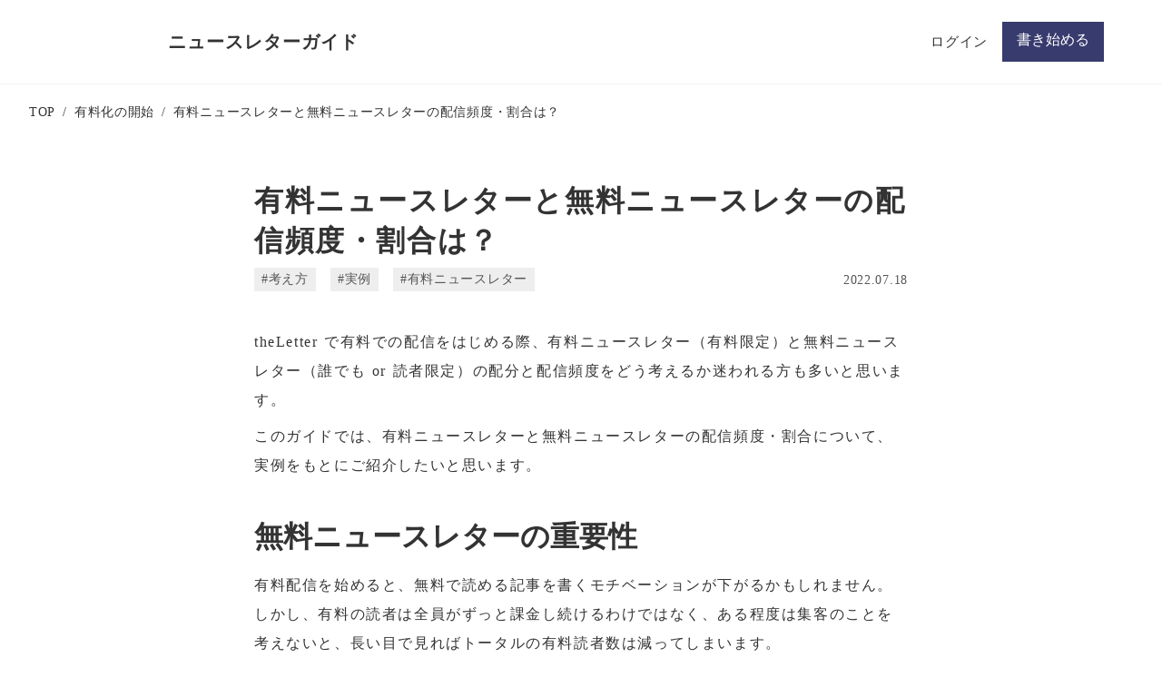

--- FILE ---
content_type: text/html;charset=utf-8
request_url: https://re.theletter.jp/document/paid-newsletter-rate
body_size: 56761
content:
<!DOCTYPE html>
<html lang>
<head><meta charset="utf-8">
<meta name="viewport" content="width=device-width, initial-scale=1">
<title>有料ニュースレターと無料ニュースレターの配信頻度・割合は？ | theLetterニュースレターガイド</title>
<link rel="preconnect" href="https://fonts.gstatic.com" crossorigin>
<meta name="generator" content="Studio.Design">
<meta name="robots" content="all">
<meta property="og:site_name" content="ニュースレターガイド | theLetter">
<meta property="og:title" content="有料ニュースレターと無料ニュースレターの配信頻度・割合は？ | theLetterニュースレターガイド">
<meta property="og:image" content="https://storage.googleapis.com/production-os-assets/assets/adcd4fa9-ab6b-46bb-bb2a-5e64180c3ab0">
<meta property="og:description" content="有料ニュースレターと無料ニュースレターの配信頻度・割合について、実例をもとにご紹介します。 ">
<meta property="og:type" content="website">
<meta name="description" content="有料ニュースレターと無料ニュースレターの配信頻度・割合について、実例をもとにご紹介します。 ">
<meta property="twitter:card" content="summary_large_image">
<meta property="twitter:image" content="https://storage.googleapis.com/production-os-assets/assets/adcd4fa9-ab6b-46bb-bb2a-5e64180c3ab0">
<meta name="apple-mobile-web-app-title" content="有料ニュースレターと無料ニュースレターの配信頻度・割合は？ | theLetterニュースレターガイド">
<meta name="format-detection" content="telephone=no,email=no,address=no">
<meta name="chrome" content="nointentdetection">
<meta name="google-site-verification" content="apVBIRihpb7qhqRfYWDbu6evmkR-gwsLSwOpnti_Pgk">
<meta property="og:url" content="/document/paid-newsletter-rate">
<link rel="icon" type="image/png" href="https://storage.googleapis.com/production-os-assets/assets/be4181b0-8c39-470b-a6d1-37c5bb83cbc1" data-hid="2c9d455">
<link rel="apple-touch-icon" type="image/png" href="https://storage.googleapis.com/production-os-assets/assets/be4181b0-8c39-470b-a6d1-37c5bb83cbc1" data-hid="74ef90c"><link rel="modulepreload" as="script" crossorigin href="/_nuxt/entry.85c64938.js"><link rel="preload" as="style" href="/_nuxt/entry.9a6b5db2.css"><link rel="prefetch" as="image" type="image/svg+xml" href="/_nuxt/close_circle.c7480f3c.svg"><link rel="prefetch" as="image" type="image/svg+xml" href="/_nuxt/round_check.0ebac23f.svg"><link rel="prefetch" as="script" crossorigin href="/_nuxt/LottieRenderer.4a1d5934.js"><link rel="prefetch" as="script" crossorigin href="/_nuxt/error-404.ac691d6d.js"><link rel="prefetch" as="script" crossorigin href="/_nuxt/error-500.c2139f6a.js"><link rel="stylesheet" href="/_nuxt/entry.9a6b5db2.css"><style>.page-enter-active{transition:.6s cubic-bezier(.4,.4,0,1)}.page-leave-active{transition:.3s cubic-bezier(.4,.4,0,1)}.page-enter-from,.page-leave-to{opacity:0}</style><style>:root{--rebranding-loading-bg:#e5e5e5;--rebranding-loading-bar:#222}</style><style>.app[data-v-d12de11f]{align-items:center;flex-direction:column;height:100%;justify-content:center;width:100%}.title[data-v-d12de11f]{font-size:34px;font-weight:300;letter-spacing:2.45px;line-height:30px;margin:30px}</style><style>.LoadMoreAnnouncer[data-v-4f7a7294]{height:1px;margin:-1px;overflow:hidden;padding:0;position:absolute;width:1px;clip:rect(0,0,0,0);border-width:0;white-space:nowrap}</style><style>.TitleAnnouncer[data-v-1a8a037a]{height:1px;margin:-1px;overflow:hidden;padding:0;position:absolute;width:1px;clip:rect(0,0,0,0);border-width:0;white-space:nowrap}</style><style>.publish-studio-style[data-v-5820d031]{transition:.4s cubic-bezier(.4,.4,0,1)}</style><style>.product-font-style[data-v-ed93fc7d]{transition:.4s cubic-bezier(.4,.4,0,1)}</style><style>/*! * Font Awesome Free 6.4.2 by @fontawesome - https://fontawesome.com * License - https://fontawesome.com/license/free (Icons: CC BY 4.0, Fonts: SIL OFL 1.1, Code: MIT License) * Copyright 2023 Fonticons, Inc. */.fa-brands,.fa-solid{-moz-osx-font-smoothing:grayscale;-webkit-font-smoothing:antialiased;--fa-display:inline-flex;align-items:center;display:var(--fa-display,inline-block);font-style:normal;font-variant:normal;justify-content:center;line-height:1;text-rendering:auto}.fa-solid{font-family:Font Awesome\ 6 Free;font-weight:900}.fa-brands{font-family:Font Awesome\ 6 Brands;font-weight:400}:host,:root{--fa-style-family-classic:"Font Awesome 6 Free";--fa-font-solid:normal 900 1em/1 "Font Awesome 6 Free";--fa-style-family-brands:"Font Awesome 6 Brands";--fa-font-brands:normal 400 1em/1 "Font Awesome 6 Brands"}@font-face{font-display:block;font-family:Font Awesome\ 6 Free;font-style:normal;font-weight:900;src:url(https://storage.googleapis.com/production-os-assets/assets/fontawesome/1629704621943/6.4.2/webfonts/fa-solid-900.woff2) format("woff2"),url(https://storage.googleapis.com/production-os-assets/assets/fontawesome/1629704621943/6.4.2/webfonts/fa-solid-900.ttf) format("truetype")}@font-face{font-display:block;font-family:Font Awesome\ 6 Brands;font-style:normal;font-weight:400;src:url(https://storage.googleapis.com/production-os-assets/assets/fontawesome/1629704621943/6.4.2/webfonts/fa-brands-400.woff2) format("woff2"),url(https://storage.googleapis.com/production-os-assets/assets/fontawesome/1629704621943/6.4.2/webfonts/fa-brands-400.ttf) format("truetype")}</style><style>.spinner[data-v-36413753]{animation:loading-spin-36413753 1s linear infinite;height:16px;pointer-events:none;width:16px}.spinner[data-v-36413753]:before{border-bottom:2px solid transparent;border-right:2px solid transparent;border-color:transparent currentcolor currentcolor transparent;border-style:solid;border-width:2px;opacity:.2}.spinner[data-v-36413753]:after,.spinner[data-v-36413753]:before{border-radius:50%;box-sizing:border-box;content:"";height:100%;position:absolute;width:100%}.spinner[data-v-36413753]:after{border-left:2px solid transparent;border-top:2px solid transparent;border-color:currentcolor transparent transparent currentcolor;border-style:solid;border-width:2px;opacity:1}@keyframes loading-spin-36413753{0%{transform:rotate(0deg)}to{transform:rotate(1turn)}}</style><style>@font-face{font-family:grandam;font-style:normal;font-weight:400;src:url(https://storage.googleapis.com/studio-front/fonts/grandam.ttf) format("truetype")}@font-face{font-family:Material Icons;font-style:normal;font-weight:400;src:url(https://storage.googleapis.com/production-os-assets/assets/material-icons/1629704621943/MaterialIcons-Regular.eot);src:local("Material Icons"),local("MaterialIcons-Regular"),url(https://storage.googleapis.com/production-os-assets/assets/material-icons/1629704621943/MaterialIcons-Regular.woff2) format("woff2"),url(https://storage.googleapis.com/production-os-assets/assets/material-icons/1629704621943/MaterialIcons-Regular.woff) format("woff"),url(https://storage.googleapis.com/production-os-assets/assets/material-icons/1629704621943/MaterialIcons-Regular.ttf) format("truetype")}.StudioCanvas{display:flex;height:auto;min-height:100dvh}.StudioCanvas>.sd{min-height:100dvh;overflow:clip}a,abbr,address,article,aside,audio,b,blockquote,body,button,canvas,caption,cite,code,dd,del,details,dfn,div,dl,dt,em,fieldset,figcaption,figure,footer,form,h1,h2,h3,h4,h5,h6,header,hgroup,html,i,iframe,img,input,ins,kbd,label,legend,li,main,mark,menu,nav,object,ol,p,pre,q,samp,section,select,small,span,strong,sub,summary,sup,table,tbody,td,textarea,tfoot,th,thead,time,tr,ul,var,video{border:0;font-family:sans-serif;line-height:1;list-style:none;margin:0;padding:0;text-decoration:none;-webkit-font-smoothing:antialiased;-webkit-backface-visibility:hidden;box-sizing:border-box;color:#333;transition:.3s cubic-bezier(.4,.4,0,1);word-spacing:1px}a:focus:not(:focus-visible),button:focus:not(:focus-visible),summary:focus:not(:focus-visible){outline:none}nav ul{list-style:none}blockquote,q{quotes:none}blockquote:after,blockquote:before,q:after,q:before{content:none}a,button{background:transparent;font-size:100%;margin:0;padding:0;vertical-align:baseline}ins{text-decoration:none}ins,mark{background-color:#ff9;color:#000}mark{font-style:italic;font-weight:700}del{text-decoration:line-through}abbr[title],dfn[title]{border-bottom:1px dotted;cursor:help}table{border-collapse:collapse;border-spacing:0}hr{border:0;border-top:1px solid #ccc;display:block;height:1px;margin:1em 0;padding:0}input,select{vertical-align:middle}textarea{resize:none}.clearfix:after{clear:both;content:"";display:block}[slot=after] button{overflow-anchor:none}</style><style>.sd{flex-wrap:nowrap;max-width:100%;pointer-events:all;z-index:0;-webkit-overflow-scrolling:touch;align-content:center;align-items:center;display:flex;flex:none;flex-direction:column;position:relative}.sd::-webkit-scrollbar{display:none}.sd,.sd.richText *{transition-property:all,--g-angle,--g-color-0,--g-position-0,--g-color-1,--g-position-1,--g-color-2,--g-position-2,--g-color-3,--g-position-3,--g-color-4,--g-position-4,--g-color-5,--g-position-5,--g-color-6,--g-position-6,--g-color-7,--g-position-7,--g-color-8,--g-position-8,--g-color-9,--g-position-9,--g-color-10,--g-position-10,--g-color-11,--g-position-11}input.sd,textarea.sd{align-content:normal}.sd[tabindex]:focus{outline:none}.sd[tabindex]:focus-visible{outline:1px solid;outline-color:Highlight;outline-color:-webkit-focus-ring-color}input[type=email],input[type=tel],input[type=text],select,textarea{-webkit-appearance:none}select{cursor:pointer}.frame{display:block;overflow:hidden}.frame>iframe{height:100%;width:100%}.frame .formrun-embed>iframe:not(:first-child){display:none!important}.image{position:relative}.image:before{background-position:50%;background-size:cover;border-radius:inherit;content:"";height:100%;left:0;pointer-events:none;position:absolute;top:0;transition:inherit;width:100%;z-index:-2}.sd.file{cursor:pointer;flex-direction:row;outline:2px solid transparent;outline-offset:-1px;overflow-wrap:anywhere;word-break:break-word}.sd.file:focus-within{outline-color:Highlight;outline-color:-webkit-focus-ring-color}.file>input[type=file]{opacity:0;pointer-events:none;position:absolute}.sd.text,.sd:where(.icon){align-content:center;align-items:center;display:flex;flex-direction:row;justify-content:center;overflow:visible;overflow-wrap:anywhere;word-break:break-word}.sd:where(.icon.fa){display:inline-flex}.material-icons{align-items:center;display:inline-flex;font-family:Material Icons;font-size:24px;font-style:normal;font-weight:400;justify-content:center;letter-spacing:normal;line-height:1;text-transform:none;white-space:nowrap;word-wrap:normal;direction:ltr;text-rendering:optimizeLegibility;-webkit-font-smoothing:antialiased}.sd:where(.icon.material-symbols){align-items:center;display:flex;font-style:normal;font-variation-settings:"FILL" var(--symbol-fill,0),"wght" var(--symbol-weight,400);justify-content:center;min-height:1em;min-width:1em}.sd.material-symbols-outlined{font-family:Material Symbols Outlined}.sd.material-symbols-rounded{font-family:Material Symbols Rounded}.sd.material-symbols-sharp{font-family:Material Symbols Sharp}.sd.material-symbols-weight-100{--symbol-weight:100}.sd.material-symbols-weight-200{--symbol-weight:200}.sd.material-symbols-weight-300{--symbol-weight:300}.sd.material-symbols-weight-400{--symbol-weight:400}.sd.material-symbols-weight-500{--symbol-weight:500}.sd.material-symbols-weight-600{--symbol-weight:600}.sd.material-symbols-weight-700{--symbol-weight:700}.sd.material-symbols-fill{--symbol-fill:1}a,a.icon,a.text{-webkit-tap-highlight-color:rgba(0,0,0,.15)}.fixed{z-index:2}.sticky{z-index:1}.button{transition:.4s cubic-bezier(.4,.4,0,1)}.button,.link{cursor:pointer}.submitLoading{opacity:.5!important;pointer-events:none!important}.richText{display:block;word-break:break-word}.richText [data-thread],.richText a,.richText blockquote,.richText em,.richText h1,.richText h2,.richText h3,.richText h4,.richText li,.richText ol,.richText p,.richText p>code,.richText pre,.richText pre>code,.richText s,.richText strong,.richText table tbody,.richText table tbody tr,.richText table tbody tr>td,.richText table tbody tr>th,.richText u,.richText ul{backface-visibility:visible;color:inherit;font-family:inherit;font-size:inherit;font-style:inherit;font-weight:inherit;letter-spacing:inherit;line-height:inherit;text-align:inherit}.richText p{display:block;margin:10px 0}.richText>p{min-height:1em}.richText img,.richText video{height:auto;max-width:100%;vertical-align:bottom}.richText h1{display:block;font-size:3em;font-weight:700;margin:20px 0}.richText h2{font-size:2em}.richText h2,.richText h3{display:block;font-weight:700;margin:10px 0}.richText h3{font-size:1em}.richText h4,.richText h5{font-weight:600}.richText h4,.richText h5,.richText h6{display:block;font-size:1em;margin:10px 0}.richText h6{font-weight:500}.richText [data-type=table]{overflow-x:auto}.richText [data-type=table] p{white-space:pre-line;word-break:break-all}.richText table{border:1px solid #f2f2f2;border-collapse:collapse;border-spacing:unset;color:#1a1a1a;font-size:14px;line-height:1.4;margin:10px 0;table-layout:auto}.richText table tr th{background:hsla(0,0%,96%,.5)}.richText table tr td,.richText table tr th{border:1px solid #f2f2f2;max-width:240px;min-width:100px;padding:12px}.richText table tr td p,.richText table tr th p{margin:0}.richText blockquote{border-left:3px solid rgba(0,0,0,.15);font-style:italic;margin:10px 0;padding:10px 15px}.richText [data-type=embed_code]{margin:20px 0;position:relative}.richText [data-type=embed_code]>.height-adjuster>.wrapper{position:relative}.richText [data-type=embed_code]>.height-adjuster>.wrapper[style*=padding-top] iframe{height:100%;left:0;position:absolute;top:0;width:100%}.richText [data-type=embed_code][data-embed-sandbox=true]{display:block;overflow:hidden}.richText [data-type=embed_code][data-embed-code-type=instagram]>.height-adjuster>.wrapper[style*=padding-top]{padding-top:100%}.richText [data-type=embed_code][data-embed-code-type=instagram]>.height-adjuster>.wrapper[style*=padding-top] blockquote{height:100%;left:0;overflow:hidden;position:absolute;top:0;width:100%}.richText [data-type=embed_code][data-embed-code-type=codepen]>.height-adjuster>.wrapper{padding-top:50%}.richText [data-type=embed_code][data-embed-code-type=codepen]>.height-adjuster>.wrapper iframe{height:100%;left:0;position:absolute;top:0;width:100%}.richText [data-type=embed_code][data-embed-code-type=slideshare]>.height-adjuster>.wrapper{padding-top:56.25%}.richText [data-type=embed_code][data-embed-code-type=slideshare]>.height-adjuster>.wrapper iframe{height:100%;left:0;position:absolute;top:0;width:100%}.richText [data-type=embed_code][data-embed-code-type=speakerdeck]>.height-adjuster>.wrapper{padding-top:56.25%}.richText [data-type=embed_code][data-embed-code-type=speakerdeck]>.height-adjuster>.wrapper iframe{height:100%;left:0;position:absolute;top:0;width:100%}.richText [data-type=embed_code][data-embed-code-type=snapwidget]>.height-adjuster>.wrapper{padding-top:30%}.richText [data-type=embed_code][data-embed-code-type=snapwidget]>.height-adjuster>.wrapper iframe{height:100%;left:0;position:absolute;top:0;width:100%}.richText [data-type=embed_code][data-embed-code-type=firework]>.height-adjuster>.wrapper fw-embed-feed{-webkit-user-select:none;-moz-user-select:none;user-select:none}.richText [data-type=embed_code_empty]{display:none}.richText ul{margin:0 0 0 20px}.richText ul li{list-style:disc;margin:10px 0}.richText ul li p{margin:0}.richText ol{margin:0 0 0 20px}.richText ol li{list-style:decimal;margin:10px 0}.richText ol li p{margin:0}.richText hr{border-top:1px solid #ccc;margin:10px 0}.richText p>code{background:#eee;border:1px solid rgba(0,0,0,.1);border-radius:6px;display:inline;margin:2px;padding:0 5px}.richText pre{background:#eee;border-radius:6px;font-family:Menlo,Monaco,Courier New,monospace;margin:20px 0;padding:25px 35px;white-space:pre-wrap}.richText pre code{border:none;padding:0}.richText strong{color:inherit;display:inline;font-family:inherit;font-weight:900}.richText em{font-style:italic}.richText a,.richText u{text-decoration:underline}.richText a{color:#007cff;display:inline}.richText s{text-decoration:line-through}.richText [data-type=table_of_contents]{background-color:#f5f5f5;border-radius:2px;color:#616161;font-size:16px;list-style:none;margin:0;padding:24px 24px 8px;text-decoration:underline}.richText [data-type=table_of_contents] .toc_list{margin:0}.richText [data-type=table_of_contents] .toc_item{color:currentColor;font-size:inherit!important;font-weight:inherit;list-style:none}.richText [data-type=table_of_contents] .toc_item>a{border:none;color:currentColor;font-size:inherit!important;font-weight:inherit;text-decoration:none}.richText [data-type=table_of_contents] .toc_item>a:hover{opacity:.7}.richText [data-type=table_of_contents] .toc_item--1{margin:0 0 16px}.richText [data-type=table_of_contents] .toc_item--2{margin:0 0 16px;padding-left:2rem}.richText [data-type=table_of_contents] .toc_item--3{margin:0 0 16px;padding-left:4rem}.sd.section{align-content:center!important;align-items:center!important;flex-direction:column!important;flex-wrap:nowrap!important;height:auto!important;max-width:100%!important;padding:0!important;width:100%!important}.sd.section-inner{position:static!important}@property --g-angle{syntax:"<angle>";inherits:false;initial-value:180deg}@property --g-color-0{syntax:"<color>";inherits:false;initial-value:transparent}@property --g-position-0{syntax:"<percentage>";inherits:false;initial-value:.01%}@property --g-color-1{syntax:"<color>";inherits:false;initial-value:transparent}@property --g-position-1{syntax:"<percentage>";inherits:false;initial-value:100%}@property --g-color-2{syntax:"<color>";inherits:false;initial-value:transparent}@property --g-position-2{syntax:"<percentage>";inherits:false;initial-value:100%}@property --g-color-3{syntax:"<color>";inherits:false;initial-value:transparent}@property --g-position-3{syntax:"<percentage>";inherits:false;initial-value:100%}@property --g-color-4{syntax:"<color>";inherits:false;initial-value:transparent}@property --g-position-4{syntax:"<percentage>";inherits:false;initial-value:100%}@property --g-color-5{syntax:"<color>";inherits:false;initial-value:transparent}@property --g-position-5{syntax:"<percentage>";inherits:false;initial-value:100%}@property --g-color-6{syntax:"<color>";inherits:false;initial-value:transparent}@property --g-position-6{syntax:"<percentage>";inherits:false;initial-value:100%}@property --g-color-7{syntax:"<color>";inherits:false;initial-value:transparent}@property --g-position-7{syntax:"<percentage>";inherits:false;initial-value:100%}@property --g-color-8{syntax:"<color>";inherits:false;initial-value:transparent}@property --g-position-8{syntax:"<percentage>";inherits:false;initial-value:100%}@property --g-color-9{syntax:"<color>";inherits:false;initial-value:transparent}@property --g-position-9{syntax:"<percentage>";inherits:false;initial-value:100%}@property --g-color-10{syntax:"<color>";inherits:false;initial-value:transparent}@property --g-position-10{syntax:"<percentage>";inherits:false;initial-value:100%}@property --g-color-11{syntax:"<color>";inherits:false;initial-value:transparent}@property --g-position-11{syntax:"<percentage>";inherits:false;initial-value:100%}</style><style>.snackbar[data-v-e23c1c77]{align-items:center;background:#fff;border:1px solid #ededed;border-radius:6px;box-shadow:0 16px 48px -8px rgba(0,0,0,.08),0 10px 25px -5px rgba(0,0,0,.11);display:flex;flex-direction:row;gap:8px;justify-content:space-between;left:50%;max-width:90vw;padding:16px 20px;position:fixed;top:32px;transform:translateX(-50%);-webkit-user-select:none;-moz-user-select:none;user-select:none;width:480px;z-index:9999}.snackbar.v-enter-active[data-v-e23c1c77],.snackbar.v-leave-active[data-v-e23c1c77]{transition:.4s cubic-bezier(.4,.4,0,1)}.snackbar.v-enter-from[data-v-e23c1c77],.snackbar.v-leave-to[data-v-e23c1c77]{opacity:0;transform:translate(-50%,-10px)}.snackbar .convey[data-v-e23c1c77]{align-items:center;display:flex;flex-direction:row;gap:8px;padding:0}.snackbar .convey .icon[data-v-e23c1c77]{background-position:50%;background-repeat:no-repeat;flex-shrink:0;height:24px;width:24px}.snackbar .convey .message[data-v-e23c1c77]{font-size:14px;font-style:normal;font-weight:400;line-height:20px;white-space:pre-line}.snackbar .convey.error .icon[data-v-e23c1c77]{background-image:url(/_nuxt/close_circle.c7480f3c.svg)}.snackbar .convey.error .message[data-v-e23c1c77]{color:#f84f65}.snackbar .convey.success .icon[data-v-e23c1c77]{background-image:url(/_nuxt/round_check.0ebac23f.svg)}.snackbar .convey.success .message[data-v-e23c1c77]{color:#111}.snackbar .button[data-v-e23c1c77]{align-items:center;border-radius:40px;color:#4b9cfb;display:flex;flex-shrink:0;font-family:Inter;font-size:12px;font-style:normal;font-weight:700;justify-content:center;line-height:16px;padding:4px 8px}.snackbar .button[data-v-e23c1c77]:hover{background:#f5f5f5}</style><style>a[data-v-757b86f2]{align-items:center;border-radius:4px;bottom:20px;height:20px;justify-content:center;left:20px;perspective:300px;position:fixed;transition:0s linear;width:84px;z-index:2000}@media (hover:hover){a[data-v-757b86f2]{transition:.4s cubic-bezier(.4,.4,0,1);will-change:width,height}a[data-v-757b86f2]:hover{height:32px;width:200px}}[data-v-757b86f2] .custom-fill path{fill:var(--03ccd9fe)}.fade-enter-active[data-v-757b86f2],.fade-leave-active[data-v-757b86f2]{position:absolute;transform:translateZ(0);transition:opacity .3s cubic-bezier(.4,.4,0,1);will-change:opacity,transform}.fade-enter-from[data-v-757b86f2],.fade-leave-to[data-v-757b86f2]{opacity:0}</style><style>.design-canvas__modal{height:100%;pointer-events:none;position:fixed;transition:none;width:100%;z-index:2}.design-canvas__modal:focus{outline:none}.design-canvas__modal.v-enter-active .studio-canvas,.design-canvas__modal.v-leave-active,.design-canvas__modal.v-leave-active .studio-canvas{transition:.4s cubic-bezier(.4,.4,0,1)}.design-canvas__modal.v-enter-active .studio-canvas *,.design-canvas__modal.v-leave-active .studio-canvas *{transition:none!important}.design-canvas__modal.isNone{transition:none}.design-canvas__modal .design-canvas__modal__base{height:100%;left:0;pointer-events:auto;position:fixed;top:0;transition:.4s cubic-bezier(.4,.4,0,1);width:100%;z-index:-1}.design-canvas__modal .studio-canvas{height:100%;pointer-events:none}.design-canvas__modal .studio-canvas>*{background:none!important;pointer-events:none}</style></head>
<body ><div id="__nuxt"><div><span></span><!----><!----></div></div><script type="application/json" id="__NUXT_DATA__" data-ssr="true">[["Reactive",1],{"data":2,"state":89,"_errors":90,"serverRendered":92,"path":93,"pinia":94},{"dynamicDatadocument/paid-newsletter-rate":3},{"el73niBt":4,"nJOIlj97":24,"lz7xS72Y":25,"title":69,"body":70,"slug":71,"_meta":72,"_filter":83,"id":88},[5],{"LkbXdviW":6,"title":7,"slug":8,"_meta":9,"_filter":22,"id":23},"はじめて有料化を行うとき、どんな準備が必要か？どんなやり方が効果が高いのか？に関するドキュメントです。","有料化の開始","going-paid",{"project":10,"publishedAt":12,"createdAt":13,"order":14,"publishType":15,"schema":16,"uid":20,"updatedAt":21},{"id":11},"cc63adbe3b6342c5b100",["Date","2022-03-30T06:05:44.000Z"],["Date","2022-03-30T05:53:39.000Z"],3,"change",{"id":17,"key":18,"postType":19},"glprySmJ5Ubu9hsYKUKz","flBIwnZb","category","lUDPHTgu",["Date","2022-04-03T03:40:25.000Z"],[],"90ilCkHjiqXV7WP027Xb","有料ニュースレターと無料ニュースレターの配信頻度・割合について、実例をもとにご紹介します。",[26,43,56],{"title":27,"slug":28,"_meta":29,"_filter":41,"id":42},"考え方","way-of-thinking",{"project":30,"publishedAt":31,"createdAt":32,"order":33,"publishType":34,"schema":35,"uid":39,"updatedAt":40},{"id":11},["Date","2022-05-12T03:15:05.000Z"],["Date","2022-05-12T03:14:06.000Z"],-7,"draft",{"id":36,"key":37,"postType":38},"Jttpsk8KeV9ZWLg95f82","cerhQmUG","blank","vJJDsKV2",["Date","2022-05-12T03:15:01.000Z"],[],"moTToR0i8P6CpVijdb8Z",{"title":44,"slug":45,"_meta":46,"_filter":54,"id":55},"実例","case",{"project":47,"publishedAt":48,"createdAt":49,"order":50,"publishType":15,"schema":51,"uid":52,"updatedAt":53},{"id":11},["Date","2022-04-06T06:38:24.000Z"],["Date","2022-04-06T06:28:09.000Z"],-5,{"id":36,"key":37,"postType":38},"k90VCu48",["Date","2022-04-06T06:38:57.000Z"],[],"5Aevj7fVdjq57dIeifYy",{"title":57,"slug":58,"_meta":59,"_filter":67,"id":68},"有料ニュースレター","paid-newsletter",{"project":60,"publishedAt":61,"createdAt":62,"order":63,"publishType":34,"schema":64,"uid":65,"updatedAt":66},{"id":11},["Date","2022-04-05T07:47:51.000Z"],["Date","2022-04-05T07:35:42.000Z"],-4,{"id":36,"key":37,"postType":38},"1NIoUOxX",["Date","2022-04-05T07:47:47.000Z"],[],"iIfU4e1SAGsIlGEOqMc7","有料ニュースレターと無料ニュースレターの配信頻度・割合は？","\u003Cp data-uid=\"_LxVSJfk\" data-time=\"1657246301439\">theLetter で有料での配信をはじめる際、有料ニュースレター（有料限定）と無料ニュースレター（誰でも or 読者限定）の配分と配信頻度をどう考えるか迷われる方も多いと思います。\u003C/p>\u003Cp data-uid=\"gu8HnlCR\" data-time=\"1657246377715\">このガイドでは、有料ニュースレターと無料ニュースレターの配信頻度・割合について、実例をもとにご紹介したいと思います。\u003C/p>\u003Cp data-uid=\"hKz1l274\" data-time=\"1657246382079\">\u003C/p>\u003Ch2 data-uid=\"Oh7kkpsn\" data-time=\"1657246633281\">無料ニュースレターの重要性\u003C/h2>\u003Cp data-uid=\"tpaRoToM\" data-time=\"1657953424329\">有料配信を始めると、無料で読める記事を書くモチベーションが下がるかもしれません。しかし、有料の読者は全員がずっと課金し続けるわけではなく、ある程度は集客のことを考えないと、長い目で見ればトータルの有料読者数は減ってしまいます。\u003C/p>\u003Cp data-uid=\"H2KrLqM1\" data-time=\"1657953473280\">無料のニュースレターは、新規の読者を連れてきてくれるだけでなく、現在無料の読者に有料版の魅力を伝える場にもなります。\u003C/p>\u003Cp data-uid=\"v3fJcRwK\" data-time=\"1657953560644\">有料の配信だけでは、無料の読者に魅力を伝えることは難しく、集客効率も落ちてしまいます。\u003C/p>\u003Cp data-uid=\"hjYBXpwh\" data-time=\"1657953489565\">そのため、月に 1 本は少なくとも無料のニュースレターを続けることをおすすめします。\u003C/p>\u003Cp data-uid=\"SzlBpSn1\" data-time=\"1657246667339\">\u003C/p>\u003Ch2 data-uid=\"c7ldXpPs\" data-time=\"1657246696990\">有料ニュースレターのプレビューとしての無料配信\u003C/h2>\u003Cp data-uid=\"Db3aOm2J\" data-time=\"1657953752000\">こちらでご紹介する事例では、無料のニュースレターを「有料ニュースレターのお試し」と捉えているケースになります。\u003C/p>\u003Cp data-uid=\"1uoQ23g7\" data-time=\"1657969449766\">「Beauty Science News」では、週に 1 本有料ニュースレターの配信、月に 1 本無料のニュースレター（「誰でも」の記事）を配信しています。\u003C/p>\u003Cfigure data-uid=\"4OwdEO04\" data-time=\"1657953934503\" data-thread=\"\" style=\"text-align: \">\u003Cimg src=\"https://storage.googleapis.com/studio-cms-assets/projects/brqEknKXW4/s-1200x630_v-fms_webp_e5c983d0-eb84-4f89-9f5e-a85b1f004d4f.png\" alt=\"\" width=\"\" height=\"\">\u003Cfigcaption>\u003C/figcaption>\u003C/figure>\u003Cp data-uid=\"kvbIhbiA\" data-time=\"1657970093862\">ポイントは、無料版と有料版のクオリティに差をつけていないことです。ここでの無料ニュースレターの目的は、有料版の魅力に気づいてもらうことでもあるため、記事のクオリティは普段の有料ニュースレターと同じ質に保ちます。\u003C/p>\u003Cp data-uid=\"N_V59bor\" data-time=\"1657954091187\">無料版のニュースレターでは、過去の有料記事や有料版の魅力について、文末や文頭で紹介するとよいでしょう。\u003C/p>\u003Cp data-uid=\"zxTXjxoN\" data-time=\"1657954104474\">協力：\u003Ca target=\"_blank\" href=\"https://beauty-science.theletter.jp/\" data-has-link=\"true\" rel=\"noopener nofollow\">Beauty Science News\u003C/a>\u003C/p>\u003Cp data-uid=\"vwlmU13R\" data-time=\"1657954238649\">また、無料版と有料版の「品質」には差をつけず、「記事のテーマ」を変えるのはいいアイデアかもしれません。時事性のあるテーマだったり、できるだけ多くの人が好むネタを無料版になるべく持ってくるようにするのも一つの手です。\u003C/p>\u003Cp data-uid=\"_4xDJqiH\" data-time=\"1657246697502\">\u003C/p>\u003Ch2 data-uid=\"xCKPSPd7\" data-time=\"1657246718001\">コンテンツによって切り分ける\u003C/h2>\u003Cp data-uid=\"iL17txKX\" data-time=\"1657969230782\">有料版と無料版のコンテンツの種類を分ける場合の事例について記載します。\u003C/p>\u003Cp data-uid=\"NBuAJjzp\" data-time=\"1657969443299\">「高橋ユキの事件簿」では、週 2 ~ 3 本の配信で、うち 2 本を有料ニュースレターとして配信しています。曜日によってコンテンツの種類が異なり、\u003C/p>\u003Cblockquote data-uid=\"cbotO3qf\" data-time=\"1657969335102\">\u003Cp data-uid=\"EMob40SB\" data-time=\"1657969335102\">火曜：ニュース振り返り\u003Cbr>金曜：短い裁判記事orいろんな考察\u003Cbr>日曜：いにしえの傍聴記録　現在は木嶋佳苗について。底本は『木嶋佳苗 危険な愛の奥義』（絶版・徳間書店）。\u003C/p>\u003Cp data-uid=\"gQF9uzvB\" data-time=\"1657969328340\">金曜・日曜分は基本的には有料読者さん限定の配信になります。\u003C/p>\u003C/blockquote>\u003Cp data-uid=\"IlWb6Ndg\" data-time=\"1657969372130\">という形で案内されています。\u003C/p>\u003Cp data-uid=\"xR2uwb0Y\" data-time=\"1657969525971\">「猫組長TIMES」「犬飼淳のニュースレター」は、コンテンツの種類によって有料になるか無料の配信になるか、読者に上手く説明しています。\u003C/p>\u003Cfigure data-uid=\"uNyEsteS\" data-time=\"1657969536666\" data-thread=\"\" style=\"text-align: \">\u003Cimg src=\"https://storage.googleapis.com/studio-cms-assets/projects/brqEknKXW4/s-960x540_v-fs_webp_a5c1f5e0-629c-41bc-bc07-302fd87f476c.jpg\" alt=\"\" width=\"\" height=\"\">\u003Cfigcaption>\u003C/figcaption>\u003C/figure>\u003Cp data-uid=\"07bpUfXT\" data-time=\"1657969592050\">猫組長TIMES の「\u003Ca target=\"_blank\" href=\"https://neko.theletter.jp/about\" data-has-link=\"true\" rel=\"noopener nofollow\">このニュースレターについて\u003C/a>」ページでは、上記のような図で有料版の魅力がわかりやすく紹介されています。\u003C/p>\u003Cp data-uid=\"NxRH7R5E\" data-time=\"1657969663576\">犬飼淳のニュースレターでは、『\u003Ca target=\"_blank\" href=\"https://juninukai.theletter.jp/posts/b758ea10-dd90-11ec-b13b-9f2be6833040\" data-has-link=\"true\" rel=\"noopener nofollow\">公開方針変更および無料・有料別の提供価値 整理\u003C/a>』という記事で、何が有料で何が無料になるのか、その基準まで明確に示されており、読み手として安心感があります。\u003C/p>\u003Cfigure data-uid=\"kHbzbHix\" data-time=\"1657969670623\" data-thread=\"\" style=\"text-align: \">\u003Cimg src=\"https://storage.googleapis.com/studio-cms-assets/projects/brqEknKXW4/s-1200x675_v-fms_webp_8478c91d-ad43-4b0d-93bc-d522057fa8d5.jpg\" alt=\"\" width=\"\" height=\"\">\u003Cfigcaption>\u003C/figcaption>\u003C/figure>\u003Cp data-uid=\"1GQ5FVhw\" data-time=\"1657969402749\">協力：\u003Ca target=\"_blank\" href=\"https://tk84yuki.theletter.jp/\" data-has-link=\"true\" rel=\"noopener nofollow\">高橋ユキの事件簿\u003C/a>、\u003Ca target=\"_blank\" href=\"https://neko.theletter.jp/\" data-has-link=\"true\" rel=\"noopener nofollow\">猫組長TIMES\u003C/a>、\u003Ca target=\"_blank\" href=\"https://juninukai.theletter.jp/\" data-has-link=\"true\" rel=\"noopener nofollow\">犬飼淳のニュースレター\u003C/a>\u003C/p>\u003Cp data-uid=\"BwLuwYqx\" data-time=\"1657246727240\">\u003C/p>\u003Ch2 data-uid=\"U1B4hquS\" data-time=\"1657246823960\">一つの有料記事で無料部分と有料部分を書き分ける\u003C/h2>\u003Cp data-uid=\"0M2KyGWD\" data-time=\"1658051068589\">「黒猫ドラネコ【トンデモ観察記】」では、一部の活動宣伝用記事を除いて有料配信がメインの方針ですがそのかわりに、閲覧制限を上手く活用し、記事内の無料部分を広く取っています。\u003C/p>\u003Cp data-uid=\"2Tr6uxLF\" data-time=\"1657969832872\">WEB上でほとんどの文章が無料で読め、独自性の高いオピニオン部分を有料限定にしています。\u003C/p>\u003Cfigure data-uid=\"QkI3_Fsa\" data-time=\"1657969978705\" data-thread=\"\" style=\"text-align: \">\u003Cimg src=\"https://storage.googleapis.com/studio-cms-assets/projects/brqEknKXW4/s-1200x630_v-fms_webp_dfa492d4-5326-481d-a517-36aae456a7b9.png\" alt=\"\" width=\"\" height=\"\">\u003Cfigcaption>\u003C/figcaption>\u003C/figure>\u003Cp data-uid=\"mpD7PCEv\" data-time=\"1657969901681\">SNS での紹介はもちろん、無料の読者の方々には、お知らせ機能で最新の記事を紹介しています。\u003C/p>\u003Cp data-uid=\"kO8aaJOm\" data-time=\"1657969712419\">協力：\u003Ca target=\"_blank\" href=\"https://kurodoraneko15.theletter.jp/\" data-has-link=\"true\" rel=\"noopener nofollow\">黒猫ドラネコ【トンデモ観察記】\u003C/a>\u003C/p>\u003Cp data-uid=\"4XAmQUA0\" data-time=\"1657246824582\">\u003C/p>\u003Chr data-uid=\"378ZB686\" data-time=\"1657246859288\">\u003Cp data-uid=\"ezJ8WVXt\" data-time=\"1657246937693\">有料ニュースレターと無料ニュースレターの配信頻度・割合に固定された正解はありません。ぜひ読者の方々と対話しながら独自のスタイルを見つけてください。\u003C/p>","paid-newsletter-rate",{"project":73,"publishedAt":74,"createdAt":75,"order":76,"publishType":34,"schema":77,"uid":81,"updatedAt":82},{"id":11},["Date","2022-07-18T16:35:37.000Z"],["Date","2022-07-08T02:07:21.000Z"],-1,{"id":78,"key":79,"postType":80},"FbbpnDsyVEcU1dbQQqIb","kvgj1uRy","post","7QR2thBb",["Date","2022-07-17T09:44:28.000Z"],[84,85,86,87],"el73niBt:lUDPHTgu","lz7xS72Y:vJJDsKV2","lz7xS72Y:k90VCu48","lz7xS72Y:1NIoUOxX","DE0tZfQwsCi7ly7bzkDV",{},{"dynamicDatadocument/paid-newsletter-rate":91},null,true,"/document/paid-newsletter-rate",{"cmsContentStore":95,"indexStore":99,"projectStore":102,"productStore":119,"pageHeadStore":644},{"listContentsMap":96,"contentMap":97},["Map"],["Map",98,3],"kvgj1uRy/paid-newsletter-rate",{"routeType":100,"host":101},"publish","re.theletter.jp",{"project":103},{"id":104,"name":105,"type":106,"customDomain":107,"iconImage":107,"coverImage":108,"displayBadge":109,"integrations":110,"snapshot_path":117,"snapshot_id":118,"recaptchaSiteKey":-1},"brqEknKXW4","theLetterニュースレターガイド","web","","https://storage.googleapis.com/production-os-assets/assets/70153ed7-75af-42fb-913a-ed0857e21bba",false,[111,114],{"integration_name":112,"code":113},"google-analytics","UA-172855167-1",{"integration_name":115,"code":116},"search-console","apVBIRihpb7qhqRfYWDbu6evmkR-gwsLSwOpnti_Pgk","https://storage.googleapis.com/studio-publish/projects/brqEknKXW4/wa56Kj0GWX/","wa56Kj0GWX",{"product":120,"isLoaded":92,"selectedModalIds":641,"redirectPage":91,"isInitializedRSS":109,"pageViewMap":642,"symbolViewMap":643},{"breakPoints":121,"colors":134,"fonts":148,"head":168,"info":174,"pages":181,"resources":235,"symbols":238,"style":637,"styleVars":-1,"enablePassword":109,"classes":639,"publishedUid":-1},[122,125,128,131],{"maxWidth":123,"name":124},540,"mobile",{"maxWidth":126,"name":127},840,"tablet",{"maxWidth":129,"name":130},1140,"small",{"maxWidth":132,"name":133},320,"mini",[135,138,140,142,144,146],{"color":136,"name":137},"#383b6e","color",{"color":139,"name":137},"#737373",{"color":141,"name":137},"#333333",{"color":143,"name":137},"#f2f2f2",{"color":145,"name":137},"#f6f6f6",{"color":147,"name":137},"#ffffff",[149,162],{"family":150,"subsets":151,"variants":154,"vendor":161},"Noto Sans JP",[152,153],"japanese","latin",[155,156,157,158,159,160],"100","300","regular","500","700","900","google",{"family":163,"subsets":164,"variants":165,"vendor":161},"Noto Serif JP",[152,153],[166,156,157,158,167,159,160],"200","600",{"favicon":169,"meta":170,"title":173},"https://storage.googleapis.com/production-os-assets/assets/be4181b0-8c39-470b-a6d1-37c5bb83cbc1",{"description":171,"og:image":172},"ニュースレター配信に関するノウハウや知見を、theLetterの書き手の方々の具体事例をもとに集積したサイトです。","https://storage.googleapis.com/production-os-assets/assets/adcd4fa9-ab6b-46bb-bb2a-5e64180c3ab0","ニュースレターガイド | theLetter",{"baseWidth":175,"created_at":176,"screen":177,"type":106,"updated_at":179,"version":180},1280,1518591100346,{"baseWidth":175,"height":178,"isAutoHeight":109,"width":175,"workingState":109},600,1518792996878,"2.0.3",[182,192,196,201,212,220,227],{"head":183,"heightExtension":185,"id":186,"name":187,"position":188,"statusBar":190,"uuid":191,"view":91},{"meta":184,"title":107},{"description":107,"og:image":107},1711,"/","top",{"x":189,"y":189},0,"dark","e8e68458-6027-4d30-8b71-4c78d11c7af9",{"heightExtension":189,"id":193,"name":193,"statusBar":107,"type":194,"uuid":195,"view":91},"404","page","40f4dfbf-d274-4cd0-9645-bf725066b5a0",{"id":197,"name":198,"responsive":92,"statusBar":107,"type":199,"uuid":200,"view":91},"toggle","ハンバーガー","modal","14f4698f-78d1-408c-a918-207db18242dd",{"cmsRequest":202,"head":204,"heightExtension":208,"id":209,"name":210,"statusBar":107,"type":194,"uuid":211,"view":91},{"contentSlug":203,"schemaKey":18},"{{$route.params.slug}}",{"favicon":107,"meta":205,"title":207},{"description":206,"og:image":107},"{{LkbXdviW}} ","{{title}} | theLetterニュースレターガイド",300,"category/:slug","カテゴリー","b3bdb0e6-a1e4-43a0-8a79-97f5407d6b12",{"cmsRequest":213,"head":215,"heightExtension":208,"id":217,"name":218,"statusBar":107,"type":194,"uuid":219,"view":91},{"contentSlug":203,"schemaKey":214},"EhQS9Djr",{"favicon":107,"meta":216,"title":207},{"description":107,"og:image":107},"story/:slug","theLetterストーリーカテゴリ","198d24b7-690f-4fae-bfbb-0acba4942365",{"cmsRequest":221,"head":222,"heightExtension":208,"id":224,"name":225,"statusBar":107,"type":194,"uuid":226,"view":91},{"contentSlug":203,"schemaKey":37},{"favicon":107,"meta":223,"title":207},{"description":107,"og:image":107},"tag/:slug","タグ","606650ba-f446-43ed-9625-d1f17a939de0",{"cmsRequest":228,"head":229,"heightExtension":208,"id":232,"name":233,"statusBar":107,"type":194,"uuid":234,"view":91},{"contentSlug":203,"schemaKey":79},{"meta":230,"title":207},{"description":231},"{{nJOIlj97}} ","document/:slug","ブログコンテンツ","d493290a-847a-4189-97a3-65a472eb22ac",{"rssList":236,"apiList":237,"cmsProjectId":11},[],[],[239,399,599],{"defaultSize":240,"name":243,"uuid":244,"view":245},{"height":241,"width":242},64,1920,"ヘッダー","cd180b30-7def-4efa-895b-1fcf49dfb704",{"children":246,"name":381,"style":382,"tagName":381,"uuid":397,"action":398},[247],{"children":248,"name":295,"style":376,"tagName":301,"uuid":379,"action":380},[249,315],{"action":250,"children":252,"name":303,"style":304,"tagName":107,"uuid":314},{"type":251,"val":186},"link",[253],{"action":254,"children":255,"name":295,"style":296,"tagName":301,"uuid":302},{"type":251,"val":186},[256,272],{"content":257,"name":260,"style":261,"tagName":107,"uuid":269,"action":270,"children":271},{"alt":107,"src":258,"type":259},"https://storage.googleapis.com/studio-design-asset-files/projects/JgqelXJkOk/s-1090x368_c41e0125-7d2f-40eb-9fc7-60ae7c30593f.svg","img","Image",{"@mini":262,"@mobile":266,"flex":263,"height":264,"width":268},{"flex":263,"height":264,"width":265},"none","auto","80px",{"flex":263,"height":264,"width":267},"100px","111px","fed63529-f72f-4e6a-b8a9-d0a084bf0e6a",{},[],{"content":273,"name":276,"style":277,"tagName":291,"uuid":292,"action":293,"children":294},{"data":274,"type":275},"ニュースレターガイド\u003Cbr>","text","Name of the website",{"@mini":278,"@mobile":280,"color":282,"fontFamily":283,"fontFeatureSettings":284,"fontSize":285,"fontStyle":286,"fontWeight":178,"height":264,"letterSpacing":287,"lineHeight":288,"margin":289,"textAlign":290,"width":264},{"fontSize":279},"12px",{"fontSize":281},"14px","#333","'Noto Serif JP'","'palt' 1","20px","normal","0.05em","1.2","0px 0px 0px 10px","left","h4","6fd35149-15f2-4013-9535-3448a11d6d82",{},[],"\u003Cgroup>",{"alignContent":297,"alignItems":297,"flexDirection":298,"flexWrap":299,"justifyContent":297,"padding":300},"center","row","nowrap","0px","div","5ffe6487-ec57-4ba6-86b5-5a1689d7aa24","Box",{":hover":305,"@mobile":307,"@tablet":309,"alignContent":297,"alignItems":297,"background":311,"flex":263,"flexDirection":312,"flexWrap":299,"height":264,"justifyContent":313,"margin":310,"width":264},{"opacity":306},"1",{"flexDirection":308,"flexWrap":299},"row-reverse",{"margin":310},"0px 0px 0px 0px","rgba(0,0,0,0.0)","column","flex-start","72e36f16-f3a5-43d0-a3da-d3ed2b666d26",{"children":316,"name":369,"style":370,"tagName":107,"uuid":374,"action":375},[317,334,352],{"content":318,"name":321,"style":322,"tagName":107,"uuid":331,"action":332,"children":333},{"data":319,"href":320,"type":275},"ログイン","https://theletter.jp/?modal=login-modal","Text",{":hover":323,"@mini":325,"@mobile":326,"color":141,"fontFamily":327,"fontSize":328,"fontWeight":329,"height":264,"letterSpacing":287,"lineHeight":288,"margin":330,"textAlign":297,"width":264},{"color":324},"#606060",{"display":263},{"display":263},"'Noto Sans JP'","15px",400,"0px 16px 0px","1c0de1c7-3101-41f7-8eb9-659d14a5f3d0",{},[],{"content":335,"name":321,"style":338,"tagName":107,"uuid":349,"action":350,"children":351},{"data":336,"href":337,"type":275},"書き始める","https://theletter.jp/auth/email/zaZen",{":hover":339,"@mini":341,"@mobile":342,"background":136,"color":344,"fontFamily":327,"fontSize":345,"fontWeight":346,"height":264,"margin":310,"padding":347,"textAlign":297,"transitionDuration":348,"width":264},{"opacity":340},"0.8",{"display":263},{"display":263,"fontSize":279,"padding":343},"8px 12px 8px","rgb(255, 255, 255)","16px",500,"12px 16px 16px","200ms","9c35f164-eacb-4036-8ced-4645665de3c2",{},[],{"action":353,"content":354,"name":357,"style":358,"tagName":107,"uuid":367,"children":368},{"type":199,"val":197},{"data":355,"type":356},"fa-bars","icon-fa","Icon",{"@mini":359,"@mobile":361,"@small":362,"@tablet":363,"color":282,"display":263,"flex":263,"fontSize":365,"height":366,"width":366},{"display":360,"fontSize":285},"flex",{"display":360},{"display":263},{"color":139,"display":360,"margin":364},"0px -20px 0px 0px","24px","64px","c55cb163-cd8c-4c0c-af13-8b8ba7a30c3d",[],"globalmenu(PC)",{"@mini":371,"@mobile":372,"@tablet":373,"alignContent":297,"alignItems":297,"background":311,"flex":263,"flexDirection":298,"flexWrap":299,"height":264,"justifyContent":313,"width":264},{"display":360},{"display":360},{"display":360},"cf3e2a11-eb13-45a8-a6c0-149a872952bc",{},{"alignContent":297,"alignItems":297,"flex":263,"flexDirection":298,"flexWrap":299,"justifyContent":377,"padding":300,"width":378},"space-between","100%","dd9bb4c0-5245-4d54-94ce-4c43881780a4",{},"header",{"@mini":383,"@mobile":385,"@tablet":387,"alignContent":313,"alignItems":313,"background":389,"borderBottom":390,"borderLeft":391,"borderRight":391,"borderTop":391,"flex":263,"flexDirection":312,"flexWrap":299,"height":264,"justifyContent":377,"left":392,"margin":393,"padding":394,"position":395,"top":392,"width":378,"zIndex":396},{"padding":384},"8px 12px 16px",{"flex":263,"padding":386},"12px 24px 16px",{"flex":263,"padding":388},"12px 16px 12px","rgba(255, 255, 255, 0.8)","1px solid #f2f2f2","0px solid #f2f2f2","0","0 0 0 0","24px 64px 24px","fixed",5,"152ec800-eaf9-4166-b04d-db46af14ac63",{},{"defaultSize":400,"name":402,"uuid":403,"view":404},{"height":401,"width":175},161,"フッター","b5452db2-e0ae-418c-b214-28e823ce84e5",{"children":405,"name":594,"style":595,"tagName":594,"uuid":597,"action":598},[406],{"children":407,"name":583,"style":584,"tagName":107,"uuid":592,"action":593},[408,571],{"children":409,"name":563,"style":564,"tagName":107,"uuid":569,"action":570},[410,440],{"action":411,"children":412,"name":303,"style":434,"tagName":107,"uuid":439},{"type":251,"val":186},[413],{"action":414,"children":415,"name":295,"style":432,"tagName":301,"uuid":433},{"type":251,"val":186},[416,424],{"content":417,"name":260,"style":418,"tagName":107,"uuid":421,"action":422,"children":423},{"alt":107,"src":258,"type":259},{"@mini":419,"@mobile":420,"flex":263,"height":264,"width":268},{"flex":263,"height":264,"width":265},{"flex":263,"height":264,"width":267},"df53a204-6b5c-440c-b527-0ccdf63c78af",{},[],{"content":425,"name":276,"style":426,"tagName":291,"uuid":429,"action":430,"children":431},{"data":274,"type":275},{"@mini":427,"@mobile":428,"color":282,"fontFamily":283,"fontFeatureSettings":284,"fontSize":285,"fontStyle":286,"fontWeight":178,"height":264,"letterSpacing":287,"lineHeight":288,"margin":289,"textAlign":290,"width":264},{"fontSize":279},{"fontSize":281},"06fccb89-26af-4a42-b891-31131c513bf5",{},[],{"alignContent":297,"alignItems":297,"flexDirection":298,"flexWrap":299,"justifyContent":297,"padding":300},"b3eb755d-1f0f-4ef3-8c60-9043255ec48f",{":hover":435,"@mobile":436,"@tablet":437,"alignContent":297,"alignItems":297,"background":311,"flex":263,"flexDirection":312,"flexWrap":299,"height":264,"justifyContent":313,"margin":438,"width":264},{"opacity":306},{"flexDirection":308,"flexWrap":299},{"margin":310},"0px 20px 0px 0px","b76384d5-1dcf-47c8-9be0-a7787a6679af",{"children":441,"name":555,"style":556,"tagName":107,"uuid":561,"action":562},[442,467,486,534],{"children":443,"content":455,"name":457,"style":458,"tagName":107,"uuid":465,"action":466},[444],{"content":445,"name":447,"style":448,"tagName":451,"uuid":452,"action":453,"children":454},{"data":446,"type":275},"theLetterトップ","Titel text",{"@mobile":449,"@tablet":450,"color":282,"fontFamily":327,"fontFeatureSettings":284,"fontSize":281,"fontStyle":286,"fontWeight":329,"height":264,"letterSpacing":287,"lineHeight":288,"margin":310,"textAlign":290,"width":264},{"fontSize":279},{"fontSize":345},"h5","7fcab64b-2deb-48d2-8435-3cd17dbfc406",{},[],{"href":456},"https://lp.theletter.jp/","Individual items",{":hover":459,"@mobile":460,"@tablet":462,"alignContent":297,"alignItems":297,"background":311,"flex":263,"flexDirection":312,"flexWrap":299,"height":264,"justifyContent":313,"margin":464,"width":264},{"opacity":306},{"flexDirection":308,"flexWrap":299,"margin":461},"24px 0px 0px 0px",{"margin":463},"0px 0px 24px 0px","0px 16px 0px 0px","450bd68b-3f50-47d7-86c0-563a3639de99",{},{"action":468,"children":470,"name":457,"style":480,"tagName":107,"uuid":485},{"type":251,"val":469},"story/contents",[471],{"content":472,"name":447,"style":474,"tagName":451,"uuid":477,"action":478,"children":479},{"data":473,"type":275},"theLetterストーリー",{"@mobile":475,"@tablet":476,"color":282,"fontFamily":327,"fontFeatureSettings":284,"fontSize":281,"fontStyle":286,"fontWeight":329,"height":264,"letterSpacing":287,"lineHeight":288,"margin":310,"textAlign":290,"width":264},{"fontSize":279},{"fontSize":345},"9628934d-e072-4523-9964-dfc70bd9e4db",{},[],{":hover":481,"@mobile":482,"@tablet":484,"alignContent":297,"alignItems":297,"background":311,"flex":263,"flexDirection":312,"flexWrap":299,"height":264,"justifyContent":313,"margin":464,"width":264},{"opacity":306},{"flexDirection":308,"flexWrap":299,"margin":483},"24px 0px 24px 0px",{"margin":463},"9496f3c5-d5ce-453e-bf46-82a4f08b544b",{"children":487,"content":516,"defs":517,"name":527,"style":528,"type":519,"uuid":532,"action":533},[488],{"action":489,"children":491,"content":501,"name":457,"renderIf":502,"style":508,"tagName":107,"uuid":515},{"type":251,"val":490},"category/{{slug}}",[492],{"content":493,"name":447,"style":495,"tagName":451,"uuid":498,"action":499,"children":500},{"data":494,"type":275},"{{title}}",{"@mobile":496,"@tablet":497,"color":282,"fontFamily":327,"fontFeatureSettings":284,"fontSize":281,"fontStyle":286,"fontWeight":329,"height":264,"letterSpacing":287,"lineHeight":288,"margin":310,"textAlign":290,"width":264},{"fontSize":279,"margin":310},{"fontSize":345},"11b2a363-b120-452b-b64f-26b8c9037b0d",{},[],{"type":107},{"type":503,"value":504},"query",{"queryList":505},[506],{"fieldPath":507},"title",{":hover":509,"@mobile":510,"@tablet":512,"alignContent":297,"alignItems":297,"background":311,"borderBottom":513,"borderLeft":513,"borderRight":513,"borderTop":513,"flex":263,"flexDirection":312,"flexWrap":299,"height":264,"justifyContent":313,"margin":464,"overflowX":514,"overflowY":514,"padding":300,"width":264},{"opacity":306},{"flex":263,"flexDirection":308,"flexWrap":299,"overflowX":264,"overflowY":511},"hidden",{"flex":263,"flexDirection":312,"flexWrap":299,"fontSize":279,"margin":463,"overflowX":511,"overflowY":264},"0px solid rgba(0, 0, 0, 0)","visible","29652d65-706f-4194-82b1-9f53894588fc",{"type":107},[518],{"key":519,"query":520,"type":525,"uid":526},"list",{"limit":396,"orderBy":521,"path":524,"postType":19},{"direction":522,"fieldName":523},"asc","_meta.order",{"schemaKey":18},"cmsRequest","izN9lvts","Tag List",{"@mobile":529,"@tablet":530,"alignContent":313,"alignItems":313,"background":311,"flex":263,"flexDirection":298,"flexWrap":531,"height":264,"justifyContent":313,"margin":310,"overflowX":514,"overflowY":514,"width":264},{"flexDirection":312,"flexWrap":299},{"flexDirection":312,"flexWrap":299},"wrap","70c5a8d5-0c90-4736-b1e1-2c4d8729e37e",{},{"attrs":535,"children":537,"content":547,"name":457,"style":549,"tagName":107,"uuid":553,"action":554},{"target":536},"_blank",[538],{"content":539,"name":447,"style":541,"tagName":451,"uuid":544,"action":545,"children":546},{"data":540,"type":275},"お問い合わせ",{"@mobile":542,"@tablet":543,"color":282,"fontFamily":327,"fontFeatureSettings":284,"fontSize":281,"fontStyle":286,"fontWeight":329,"height":264,"letterSpacing":287,"lineHeight":288,"margin":310,"textAlign":290,"width":264},{"fontSize":279,"margin":310},{"fontSize":345},"e670d765-e978-4adc-a589-3aad77682987",{},[],{"href":548},"https://docs.google.com/forms/d/e/1FAIpQLSf2pnmQbv-x77kGR8Gup-fJYhGgLu7LdmenqDAad4JZ1mOQAw/viewform",{":hover":550,"@mobile":551,"@tablet":552,"alignContent":297,"alignItems":297,"background":311,"flex":263,"flexDirection":312,"flexWrap":299,"height":264,"justifyContent":313,"margin":464,"width":264},{"opacity":306},{"flexDirection":308,"flexWrap":299},{"margin":463},"83436068-ca95-4c64-ad2c-be57792b1fb2",{},"Item Box",{"@mobile":557,"@tablet":559,"alignContent":297,"alignItems":297,"background":311,"flex":263,"flexDirection":298,"flexWrap":299,"height":264,"justifyContent":297,"margin":560,"width":264},{"alignContent":313,"alignItems":313,"flexDirection":312,"flexWrap":299,"margin":558},"0px 0px 0px",{"alignContent":313,"alignItems":313,"flexDirection":312,"flexWrap":299},"20px 0px 0px 0px","06ea0d81-5166-41d9-b793-c46f4e750fc6",{},"Left contents box",{"@mini":565,"@mobile":567,"@tablet":568,"alignContent":313,"alignItems":313,"background":311,"flex":263,"flexDirection":312,"flexWrap":299,"height":264,"justifyContent":297,"width":264},{"margin":566},"0px 0px 16px 0px",{"alignContent":313,"alignItems":313,"flexDirection":312,"flexWrap":299,"margin":566},{"alignContent":313,"alignItems":313,"flexDirection":312,"flexWrap":299,"height":264,"margin":566},"ac0fa5ae-d604-4ffe-ae04-230066e1b747",{},{"content":572,"name":574,"style":575,"tagName":107,"uuid":580,"action":581,"children":582},{"data":573,"type":275},"© 2022 OutNow Inc.","Copyright",{"@tablet":576,"color":282,"flex":263,"fontFamily":327,"fontFeatureSettings":284,"fontSize":578,"fontStyle":286,"fontWeight":208,"height":264,"letterSpacing":287,"lineHeight":579,"margin":560,"textAlign":290,"width":378},{"margin":577},"32px 0px 0px 0px","10px","1.4","3d6a881e-e52c-4263-adf2-1a1e91c4ea15",{},[],"Width Box",{"@mobile":585,"@small":587,"@tablet":589,"alignContent":297,"alignItems":297,"background":311,"flex":263,"flexDirection":298,"flexWrap":531,"height":264,"justifyContent":377,"margin":590,"padding":558,"width":591},{"flexDirection":312,"flexWrap":299,"margin":586,"padding":558},"0px 24px 0px",{"margin":588},"0px 32px 0px",{"alignContent":313,"alignItems":313,"flexDirection":312,"flexWrap":299,"height":264},"0px 40px 0px","1200px","994fb83c-7b80-43fd-ac2a-1943061993dc",{},"footer",{"alignContent":297,"alignItems":297,"background":143,"flex":263,"flexDirection":312,"flexWrap":299,"height":264,"justifyContent":297,"margin":310,"padding":596,"width":378},"64px 0px 64px 0px","bfb42b10-3ed9-4dc2-8774-c10c0be1f7d1",{},{"defaultSize":600,"name":603,"uuid":604,"view":605},{"height":601,"width":602},47.99593854015706,48.002374037413716,"ナビゲーションリンクボタン","4d0ee880-4af1-4ab9-b662-fa55695a14ce",{"action":606,"children":607,"name":625,"style":626,"tagName":107,"uuid":636},{"type":199,"val":199},[608],{"content":609,"name":610,"style":611,"tagName":107,"uuid":622,"action":623,"children":624},{"data":355,"type":356},"Hamburger",{"@mini":612,"@mobile":613,"@small":614,"@tablet":615,"color":617,"display":360,"flex":263,"fontSize":345,"height":264,"in:hover":618,"transform":616,"transitionDuration":620,"transitionTimingFunction":621,"width":264},{"display":360},{"display":360},{"display":360},{"display":360,"fontSize":345,"transform":616},"translate(0px, 0px)","#555555",{"@tablet":619,"color":147,"fontSize":345,"transform":616},{"color":617,"transform":616},"800ms","cubic-bezier(0, 0.7, 0.22, 1   )","9fbf6d93-ddaf-401c-bbed-6d576c2c0664",{},[],"Navigationlink (Tablet＆smartphone)",{"@mini":627,"@mobile":628,"@small":629,"@tablet":630,"alignContent":297,"alignItems":297,"background":147,"borderBottom":631,"borderLeft":631,"borderRadius":632,"borderRight":631,"borderTop":631,"bottom":633,"boxShadow":634,"display":263,"flex":263,"flexDirection":312,"flexWrap":299,"height":635,"justifyContent":297,"left":264,"margin":393,"position":395,"right":633,"top":264,"width":635,"zIndex":396},{"display":360},{"bottom":345,"display":360,"right":345},{"display":263},{"bottom":365,"display":360,"right":365},"0px solid #555555","50%","32px","0px 0px 10px rgba(221, 221, 221, 0.25)","48px","2add4e37-bc64-4550-939b-593be70d6540",{"fontFamily":638},[],{"typography":640},[],[],{},["Map"],{"googleFontMap":645,"typesquareLoaded":109,"hasCustomFont":109,"materialSymbols":646},["Map"],[]]</script><script>window.__NUXT__={};window.__NUXT__.config={public:{apiBaseUrl:"https://api.studiodesignapp.com/api",cmsApiBaseUrl:"https://api.cms.studiodesignapp.com",previewBaseUrl:"https://preview.studio.site",facebookAppId:"569471266584583",firebaseApiKey:"AIzaSyBkjSUz89vvvl35U-EErvfHXLhsDakoNNg",firebaseProjectId:"studio-7e371",firebaseAuthDomain:"studio-7e371.firebaseapp.com",firebaseDatabaseURL:"https://studio-7e371.firebaseio.com",firebaseStorageBucket:"studio-7e371.appspot.com",firebaseMessagingSenderId:"373326844567",firebaseAppId:"1:389988806345:web:db757f2db74be8b3",studioDomain:".studio.site",studioPublishUrl:"https://storage.googleapis.com/studio-publish",studioPublishIndexUrl:"https://storage.googleapis.com/studio-publish-index",rssApiPath:"https://rss.studiodesignapp.com/rssConverter",embedSandboxDomain:".studioiframesandbox.com",apiProxyUrl:"https://studio-api-proxy-rajzgb4wwq-an.a.run.app",proxyApiBaseUrl:"",isDev:false,fontsApiBaseUrl:"https://fonts.studio.design",jwtCookieName:"jwt_token"},app:{baseURL:"/",buildAssetsDir:"/_nuxt/",cdnURL:""}}</script><script type="module" src="/_nuxt/entry.85c64938.js" crossorigin></script></body>
</html>

--- FILE ---
content_type: image/svg+xml
request_url: https://storage.googleapis.com/studio-design-asset-files/projects/JgqelXJkOk/s-1090x368_c41e0125-7d2f-40eb-9fc7-60ae7c30593f.svg
body_size: 13191
content:
<svg width="1090" height="368" viewBox="0 0 1090 368" fill="none" xmlns="http://www.w3.org/2000/svg">
<path d="M45.504 218.744C45.216 220.184 45.072 221.48 45.072 222.632C45.072 223.88 45.216 225.08 45.504 226.232L32.832 225.944C32.64 228.152 32.448 230.696 32.256 233.576C32.16 236.456 32.064 239.384 31.968 242.36C31.968 245.336 31.92 248.216 31.824 251C31.824 253.784 31.824 256.136 31.824 258.056C31.824 263.048 31.92 267.08 32.112 270.152C32.4 273.224 32.832 275.576 33.408 277.208C33.984 278.84 34.8 279.944 35.856 280.52C36.912 281.096 38.256 281.384 39.888 281.384C41.712 281.384 43.056 281.288 43.92 281.096C44.784 280.808 45.648 280.424 46.512 279.944V285.848C44.592 286.712 42.192 287.48 39.312 288.152C36.432 288.824 33.6 289.16 30.816 289.16C18.624 289.16 12.528 281.864 12.528 267.272C12.528 264.488 12.576 261.368 12.672 257.912C12.768 254.36 12.864 250.76 12.96 247.112C13.152 243.368 13.296 239.72 13.392 236.168C13.488 232.52 13.536 229.16 13.536 226.088L3.456 226.232C3.744 225.08 3.888 223.88 3.888 222.632C3.888 221.48 3.744 220.184 3.456 218.744L13.536 219.176C13.536 216.2 13.488 213.416 13.392 210.824C13.296 208.232 13.152 205.112 12.96 201.464C16.32 200.12 19.632 198.728 22.896 197.288C26.16 195.752 29.424 194.168 32.688 192.536L34.128 193.544C33.936 195.08 33.744 196.904 33.552 199.016C33.456 201.032 33.312 203.192 33.12 205.496C33.024 207.704 32.928 210.008 32.832 212.408C32.832 214.712 32.832 216.92 32.832 219.032L45.504 218.744ZM51.6971 228.536C51.6971 219.128 51.6011 210.488 51.4091 202.616C51.2171 194.744 50.9291 186.776 50.5451 178.712C51.7931 178.904 53.3771 179.096 55.2971 179.288C57.2171 179.384 59.2331 179.432 61.3451 179.432C63.4571 179.432 65.4731 179.384 67.3931 179.288C69.3131 179.096 70.8971 178.904 72.1451 178.712C71.7611 186.776 71.4731 194.744 71.2811 202.616C71.0891 210.488 70.9931 219.128 70.9931 228.536L71.2811 228.824C73.7771 224.792 76.8011 221.672 80.3531 219.464C84.0011 217.256 88.1291 216.152 92.7371 216.152C99.9371 216.152 105.457 218.264 109.297 222.488C113.233 226.616 115.201 233.336 115.201 242.648C115.201 247.544 115.105 251.864 114.913 255.608C114.721 259.352 114.625 263.096 114.625 266.84C114.625 269.912 114.673 273.272 114.769 276.92C114.961 280.472 115.153 283.928 115.345 287.288C114.097 287.096 112.513 287 110.593 287C108.673 287 106.657 287 104.545 287C102.433 287 100.417 287 98.4971 287C96.5771 287 94.9931 287.096 93.7451 287.288C94.4171 282.296 94.8491 276.44 95.0411 269.72C95.2331 262.904 95.3291 255.128 95.3291 246.392C95.3291 240.344 94.2731 235.928 92.1611 233.144C90.1451 230.264 87.2651 228.824 83.5211 228.824C79.2011 228.824 76.0331 230.696 74.0171 234.44C72.0011 238.184 70.9931 243.368 70.9931 249.992V255.752C70.9931 257.096 70.9931 259.064 70.9931 261.656C71.0891 264.152 71.1851 266.936 71.2811 270.008C71.3771 272.984 71.4731 276.056 71.5691 279.224C71.7611 282.296 71.9531 284.984 72.1451 287.288C70.8971 287.096 69.3131 287 67.3931 287C65.4731 287 63.4571 287 61.3451 287C59.2331 287 57.2171 287 55.2971 287C53.3771 287 51.7931 287.096 50.5451 287.288C50.9291 279.512 51.2171 271.688 51.4091 263.816C51.6011 255.944 51.6971 247.304 51.6971 237.896V228.536ZM143.953 252.872C143.953 256.712 144.337 260.312 145.105 263.672C145.873 267.032 147.025 269.96 148.561 272.456C150.193 274.856 152.209 276.776 154.609 278.216C157.105 279.56 159.985 280.232 163.249 280.232C169.873 280.232 175.777 278.072 180.961 273.752L182.689 275.048L179.521 283.112C177.121 284.936 174.241 286.376 170.881 287.432C167.521 288.584 163.105 289.16 157.633 289.16C152.929 289.16 148.465 288.488 144.241 287.144C140.017 285.896 136.273 283.784 133.009 280.808C129.841 277.832 127.297 274.088 125.377 269.576C123.553 264.968 122.641 259.496 122.641 253.16C122.641 246.92 123.457 241.496 125.089 236.888C126.817 232.28 129.169 228.44 132.145 225.368C135.121 222.296 138.625 219.992 142.657 218.456C146.785 216.92 151.249 216.152 156.049 216.152C165.553 216.152 172.801 218.936 177.793 224.504C182.881 230.072 185.425 237.944 185.425 248.12V251.144C185.425 252.008 185.377 252.584 185.281 252.872H143.953ZM166.129 246.392C165.937 239.192 165.025 233.432 163.393 229.112C161.857 224.792 159.217 222.632 155.473 222.632C153.361 222.632 151.585 223.352 150.145 224.792C148.705 226.232 147.553 228.104 146.689 230.408C145.825 232.616 145.153 235.16 144.673 238.04C144.289 240.824 144.049 243.608 143.953 246.392H166.129ZM208.321 169.496C208.321 153.56 208.129 139.448 207.745 127.16C207.361 114.68 206.785 102.2 206.017 89.72C209.281 90.104 212.833 90.488 216.673 90.872C220.513 91.064 224.833 91.16 229.633 91.16C234.433 91.16 238.753 91.064 242.593 90.872C246.433 90.488 249.985 90.104 253.249 89.72C252.481 102.2 251.905 114.68 251.521 127.16C251.137 139.448 250.945 153.56 250.945 169.496V208.664C250.945 219.608 250.945 230.168 250.945 240.344C251.137 250.52 251.329 259.352 251.521 266.84C262.465 266.84 273.409 266.552 284.353 265.976C295.297 265.4 306.337 264.44 317.473 263.096C317.089 265.208 316.801 267.128 316.609 268.856C316.417 270.584 316.321 272.984 316.321 276.056C316.321 279.128 316.417 281.528 316.609 283.256C316.801 284.984 317.089 286.424 317.473 287.576C312.289 287.384 305.857 287.192 298.177 287C290.689 287 280.321 287 267.073 287C255.361 287 245.857 287 238.561 287C231.457 287 225.697 287 221.281 287C217.057 287 213.793 287 211.489 287C209.377 287.192 207.553 287.384 206.017 287.576C206.785 275.672 207.361 263.576 207.745 251.288C208.129 238.808 208.321 224.6 208.321 208.664V169.496ZM378.817 218.744C378.817 226.424 379.585 233.624 381.121 240.344C382.657 247.064 384.961 252.92 388.033 257.912C391.297 262.712 395.329 266.552 400.129 269.432C405.121 272.12 410.881 273.464 417.409 273.464C430.657 273.464 442.465 269.144 452.833 260.504L456.289 263.096L449.953 279.224C445.153 282.872 439.393 285.752 432.673 287.864C425.953 290.168 417.121 291.32 406.177 291.32C396.769 291.32 387.841 289.976 379.393 287.288C370.945 284.792 363.457 280.568 356.929 274.616C350.593 268.664 345.505 261.176 341.665 252.152C338.017 242.936 336.193 231.992 336.193 219.32C336.193 206.84 337.825 195.992 341.089 186.776C344.545 177.56 349.249 169.88 355.201 163.736C361.153 157.592 368.161 152.984 376.225 149.912C384.481 146.84 393.409 145.304 403.009 145.304C422.017 145.304 436.513 150.872 446.497 162.008C456.673 173.144 461.761 188.888 461.761 209.24V215.288C461.761 217.016 461.665 218.168 461.473 218.744H378.817ZM423.169 205.784C422.785 191.384 420.961 179.864 417.697 171.224C414.625 162.584 409.345 158.264 401.857 158.264C397.633 158.264 394.081 159.704 391.201 162.584C388.321 165.464 386.017 169.208 384.289 173.816C382.561 178.232 381.217 183.32 380.257 189.08C379.489 194.648 379.009 200.216 378.817 205.784H423.169ZM564.577 150.488C564.001 153.368 563.713 155.96 563.713 158.264C563.713 160.76 564.001 163.16 564.577 165.464L539.233 164.888C538.849 169.304 538.465 174.392 538.081 180.152C537.889 185.912 537.697 191.768 537.505 197.72C537.505 203.672 537.409 209.432 537.217 215C537.217 220.568 537.217 225.272 537.217 229.112C537.217 239.096 537.409 247.16 537.793 253.304C538.369 259.448 539.233 264.152 540.385 267.416C541.537 270.68 543.169 272.888 545.281 274.04C547.393 275.192 550.081 275.768 553.345 275.768C556.993 275.768 559.681 275.576 561.409 275.192C563.137 274.616 564.865 273.848 566.593 272.888V284.696C562.753 286.424 557.953 287.96 552.193 289.304C546.433 290.648 540.769 291.32 535.201 291.32C510.817 291.32 498.625 276.728 498.625 247.544C498.625 241.976 498.721 235.736 498.913 228.824C499.105 221.72 499.297 214.52 499.489 207.224C499.873 199.736 500.161 192.44 500.353 185.336C500.545 178.04 500.641 171.32 500.641 165.176L480.481 165.464C481.057 163.16 481.345 160.76 481.345 158.264C481.345 155.96 481.057 153.368 480.481 150.488L500.641 151.352C500.641 145.4 500.545 139.832 500.353 134.648C500.161 129.464 499.873 123.224 499.489 115.928C506.209 113.24 512.833 110.456 519.361 107.576C525.889 104.504 532.417 101.336 538.945 98.072L541.825 100.088C541.441 103.16 541.057 106.808 540.673 111.032C540.481 115.064 540.193 119.384 539.809 123.992C539.617 128.408 539.425 133.016 539.233 137.816C539.233 142.424 539.233 146.84 539.233 151.064L564.577 150.488ZM669.123 150.488C668.547 153.368 668.259 155.96 668.259 158.264C668.259 160.76 668.547 163.16 669.123 165.464L643.779 164.888C643.395 169.304 643.011 174.392 642.627 180.152C642.435 185.912 642.243 191.768 642.051 197.72C642.051 203.672 641.955 209.432 641.763 215C641.763 220.568 641.763 225.272 641.763 229.112C641.763 239.096 641.955 247.16 642.339 253.304C642.915 259.448 643.779 264.152 644.931 267.416C646.083 270.68 647.715 272.888 649.827 274.04C651.939 275.192 654.627 275.768 657.891 275.768C661.539 275.768 664.227 275.576 665.955 275.192C667.683 274.616 669.411 273.848 671.139 272.888V284.696C667.299 286.424 662.499 287.96 656.739 289.304C650.979 290.648 645.315 291.32 639.747 291.32C615.363 291.32 603.171 276.728 603.171 247.544C603.171 241.976 603.267 235.736 603.459 228.824C603.651 221.72 603.843 214.52 604.035 207.224C604.419 199.736 604.707 192.44 604.899 185.336C605.091 178.04 605.187 171.32 605.187 165.176L585.027 165.464C585.603 163.16 585.891 160.76 585.891 158.264C585.891 155.96 585.603 153.368 585.027 150.488L605.187 151.352C605.187 145.4 605.091 139.832 604.899 134.648C604.707 129.464 604.419 123.224 604.035 115.928C610.755 113.24 617.379 110.456 623.907 107.576C630.435 104.504 636.963 101.336 643.491 98.072L646.371 100.088C645.987 103.16 645.603 106.808 645.219 111.032C645.027 115.064 644.739 119.384 644.355 123.992C644.163 128.408 643.971 133.016 643.779 137.816C643.779 142.424 643.779 146.84 643.779 151.064L669.123 150.488ZM731.909 218.744C731.909 226.424 732.677 233.624 734.213 240.344C735.749 247.064 738.053 252.92 741.125 257.912C744.389 262.712 748.421 266.552 753.221 269.432C758.213 272.12 763.973 273.464 770.501 273.464C783.749 273.464 795.557 269.144 805.925 260.504L809.381 263.096L803.045 279.224C798.245 282.872 792.485 285.752 785.765 287.864C779.045 290.168 770.213 291.32 759.269 291.32C749.861 291.32 740.933 289.976 732.485 287.288C724.037 284.792 716.549 280.568 710.021 274.616C703.685 268.664 698.597 261.176 694.757 252.152C691.109 242.936 689.285 231.992 689.285 219.32C689.285 206.84 690.917 195.992 694.181 186.776C697.637 177.56 702.341 169.88 708.293 163.736C714.245 157.592 721.253 152.984 729.317 149.912C737.573 146.84 746.501 145.304 756.101 145.304C775.109 145.304 789.605 150.872 799.589 162.008C809.765 173.144 814.853 188.888 814.853 209.24V215.288C814.853 217.016 814.757 218.168 814.565 218.744H731.909ZM776.261 205.784C775.877 191.384 774.053 179.864 770.789 171.224C767.717 162.584 762.437 158.264 754.949 158.264C750.725 158.264 747.173 159.704 744.293 162.584C741.413 165.464 739.109 169.208 737.381 173.816C735.653 178.232 734.309 183.32 733.349 189.08C732.581 194.648 732.101 200.216 731.909 205.784H776.261ZM873.317 184.76C878.309 171.512 884.357 161.816 891.461 155.672C898.565 149.336 907.013 146.168 916.805 146.168C917.765 146.168 918.533 146.264 919.109 146.456C919.877 146.456 920.645 146.456 921.413 146.456C920.837 149.336 920.357 152.408 919.973 155.672C919.781 158.936 919.685 162.776 919.685 167.192V176.408C919.685 177.944 919.685 179.576 919.685 181.304C919.685 183.032 919.781 184.664 919.973 186.2L917.381 188.504C915.461 187.352 913.253 186.392 910.757 185.624C908.453 184.856 905.765 184.472 902.693 184.472C894.053 184.472 887.237 187.352 882.245 193.112C877.253 198.68 874.757 205.304 874.757 212.984V224.504C874.757 236.216 874.853 247.256 875.045 257.624C875.429 267.992 876.101 277.976 877.061 287.576C874.565 287.192 871.397 287 867.557 287C863.909 287 859.877 287 855.461 287C851.045 287 847.013 287 843.365 287C839.717 287 836.549 287.192 833.861 287.576C834.821 277.976 835.397 267.992 835.589 257.624C835.973 247.256 836.165 236.216 836.165 224.504V212.984C836.165 201.272 835.973 190.328 835.589 180.152C835.397 169.784 834.821 159.416 833.861 149.048C837.125 149.432 840.389 149.816 843.653 150.2C847.109 150.392 850.469 150.488 853.733 150.488C856.997 150.488 860.261 150.392 863.525 150.2C866.981 149.816 870.341 149.432 873.605 149.048L872.741 184.184L873.317 184.76Z" fill="#383B6E"/>
<g clip-path="url(#clip0)">
<path d="M1087.24 55.5669C1080.23 30.4942 1062.93 12.2935 1046.12 12.2935C1044.77 12.2935 1043.42 12.411 1042.11 12.6434C1041.36 12.7743 1040.71 13.2124 1040.3 13.8481C1039.9 14.4879 1039.79 15.2653 1039.99 15.9918L1043.45 28.3706C1043.79 29.566 1044.94 30.374 1046.14 30.3193L1046.41 30.3139C1052.65 30.3139 1064.04 39.6581 1069.85 60.4259C1070.08 61.25 1070.3 62.0928 1070.51 62.9717C1063.99 59.7448 1056.21 58.9981 1049.17 60.9602C1033.27 65.4065 1023.96 81.9498 1028.41 97.8385C1032.01 110.713 1043.85 119.707 1057.21 119.707C1059.93 119.707 1062.64 119.332 1065.28 118.593C1075.76 115.664 1083.64 106.964 1087.47 94.1001C1090.92 82.4947 1090.84 68.4505 1087.24 55.5669Z" fill="#383B6E"/>
<path d="M976.817 12.2954C975.469 12.2954 974.119 12.4103 972.806 12.6427C972.062 12.7709 971.409 13.2117 971.007 13.8474C970.605 14.4872 970.491 15.2645 970.694 15.9911L974.156 28.3698C974.49 29.5652 975.621 30.3733 976.841 30.3185L977.113 30.3132C983.348 30.3132 994.744 39.6573 1000.55 60.4252C1000.78 61.2546 1001 62.0974 1001.21 62.9709C994.686 59.744 986.91 58.9974 979.866 60.9595C963.977 65.4058 954.665 81.9491 959.11 97.8378C962.711 110.712 974.554 119.706 987.91 119.706C990.631 119.706 993.348 119.331 995.987 118.592C1006.47 115.663 1014.34 106.963 1018.17 94.0994C1021.63 82.494 1021.54 68.4484 1017.94 55.5635C1010.92 30.4935 993.632 12.2954 976.817 12.2954Z" fill="#383B6E"/>
</g>
<defs>
<clipPath id="clip0">
<rect width="132" height="132" fill="white" transform="translate(958)"/>
</clipPath>
</defs>
</svg>


--- FILE ---
content_type: text/plain; charset=utf-8
request_url: https://analytics.studiodesignapp.com/event
body_size: -232
content:
Message published: 17826849239118867